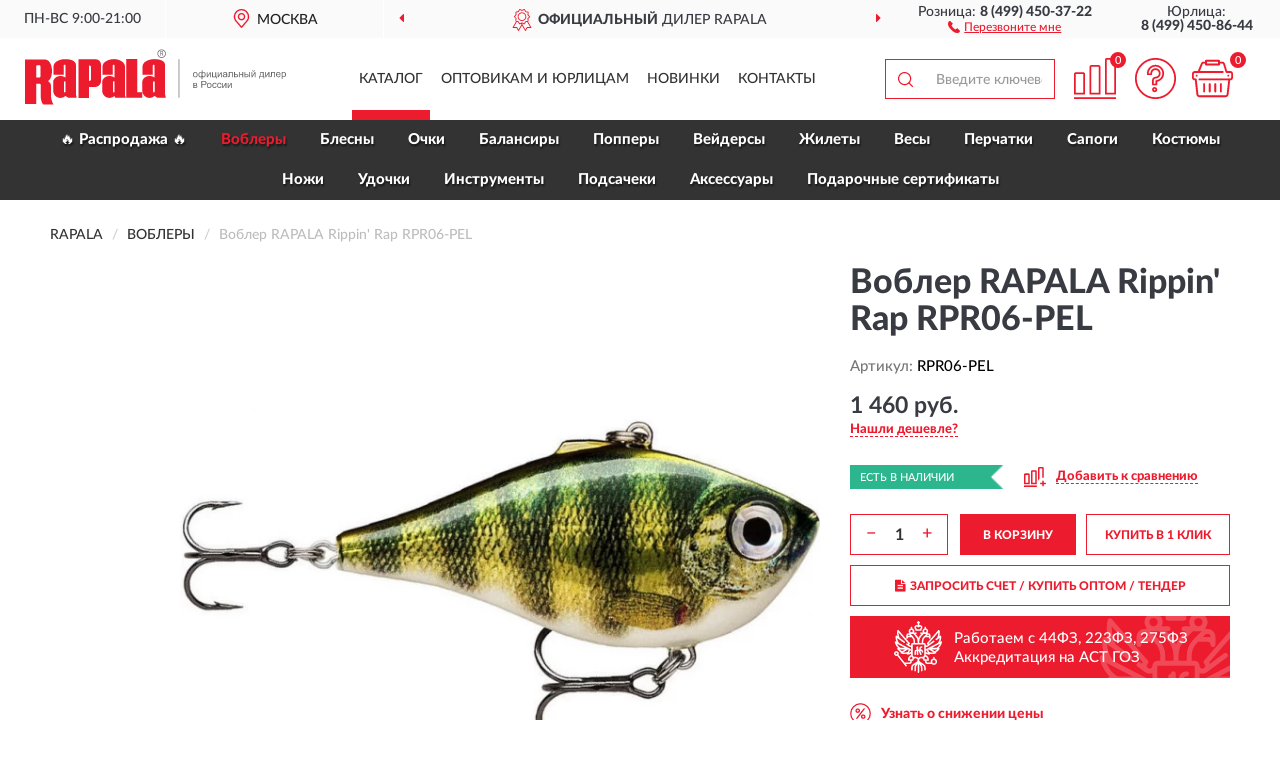

--- FILE ---
content_type: text/html; charset=utf-8
request_url: https://rapala-russia.ru/vobler-rapala-rippin-rap-rpr06-pel
body_size: 13876
content:
<!DOCTYPE html>
<html dir="ltr" lang="ru">
<head>
<meta charset="UTF-8" />
<meta name="viewport" content="width=device-width, initial-scale=1, shrink-to-fit=no" />
<base href="https://rapala-russia.ru/" />
<link rel="preload" href="catalog/view/fonts/Lato-Medium.woff2" as="font" type="font/woff2" crossorigin="anonymous" />
<link rel="preload" href="catalog/view/fonts/Lato-Heavy.woff2" as="font" type="font/woff2" crossorigin="anonymous" />
<link rel="preload" href="catalog/view/fonts/Lato-Bold.woff2" as="font" type="font/woff2" crossorigin="anonymous" />
<link rel="preload" href="catalog/view/fonts/font-awesome/fonts/fontawesome-webfont.woff2" as="font" type="font/woff2" crossorigin="anonymous" />
<link rel="preload" href="catalog/view/javascript/jquery/jquery.min.js" as="script" type="text/javascript" />
<link rel="preload" href="catalog/view/theme/coloring/assets/bootstrap/css/bootstrap.min.css" as="style" type="text/css" />
<link rel="preload" href="catalog/view/theme/coloring/stylesheet/style.css?ver=68" as="style" type="text/css" />
<title>RAPALA Rippin' Rap RPR06-PEL. Купить Воблер на Официальном Сайте RAPALA в России.</title>
<meta name="description" content="Воблер RAPALA Rippin' Rap RPR06-PEL - ✅ Купить сегодня ❤️ Оригинал c доставкой ✈️ по всей России и Гарантией | Есть 'В наличии' | Лучшая цена 2026 | Звони 8 (499) 450-37-22 | RAPALA Rippin' Rap RPR06-PEL: Характеристики, Фото, Отзывы" /><meta name="yandex-verification" content="177e95cc94262ce0" /><meta http-equiv="X-UA-Compatible" content="IE=edge">
<link rel="apple-touch-icon" sizes="76x76" href="favicon-76x76.png" />
<link rel="apple-touch-icon" sizes="192x192" href="favicon-192x192.png" />
<link rel="icon" type="image/png" sizes="192x192" href="favicon-192x192.png" />
<meta name="msapplication-config" content="browserconfig.xml" />
<meta name="theme-color" content="#FFFFFF" />
<link href="https://rapala-russia.ru/vobler-rapala-rippin-rap-rpr06-pel" rel="canonical" />
<script src="catalog/view/javascript/jquery/jquery.min.js"></script>
<link href="catalog/view/theme/coloring/assets/bootstrap/css/bootstrap.min.css" rel="stylesheet" type="text/css" />
<link href="catalog/view/theme/coloring/stylesheet/style.css?ver=68" rel="stylesheet" type="text/css" />
</head>
<body class="product-product product-2122">
<header class="nobg">
		<div class="top-menu-bgr-box msk">
		<div class="container">
			<div class="row">
				<div class="working_time col-xs-6 col-sm-3 col-md-3 col-lg-2 text-center">
					<div class="rezim">ПН-ВС 9:00-21:00</div>
				</div>
				<div class="current-city-holder col-xs-6 col-sm-3 col-md-3 col-lg-2 text-center">
					<button type="button" class="btn btn-link current-city"><i></i><span>Москва</span></button>
					<div class="check-city-block">
						<p class="title">Ваш город - <span>Москва</span></p>
						<div class="check-city-button-holder">
							<button class="btn yes-button">Да</button>
							<button class="btn no-button" data-toggle="modal" data-target="#userCity">Выбрать другой город</button>
						</div>
						<p class="check-city-notification">От выбраного города зависят сроки доставки</p>
					</div>	
				</div>
				<div class="top-advantage col-xs-12 text-center msk">
					<div class="advantage" id="advantage_carousel">
						<div class="advantage-block"><span><b>Официальный</b> дилер Rapala</span></div>
						<div class="advantage-block"><span><b>Доставим</b> по всей России</span></div>						<div class="advantage-block"><span><b>До 6 мес.</b> гарантия производителя</span></div>					</div>
				</div>
								<div class="header_address col-lg-3 text-center">
					<div class="address">м. Таганская, ул. Большие Каменщики,<br>д. 6, стр. 1<div class="findus"><a href="https://rapala-russia.ru/contacts"><i></i><span>Как нас найти</span></a></div></div>
				</div>
				<div class="header_phone fl_phone col-xs-6 col-sm-3 col-md-3 col-lg-2 text-center">
					<div class="tel">Розница: <b>8 (499) 450-37-22</b></div>
					<div class="call"><a role="button" class="callme"><i></i><span>Перезвоните мне</span></a></div>
				</div>
				<div class="header_phone ul_phone col-xs-6 col-sm-3 col-md-3 col-lg-2 text-center">
					<div class="tel">Юрлица: <b>8 (499) 450-86-44</b></div>
				</div>
							</div>
		</div>
	</div>
			<div class="header-bgr-box nobg">
		<div class="container">
									<div class="row">
				<div class="logo-block col-md-3 col-sm-12 col-xs-12">
					<div id="logo">
					  					  							<a href="https://rapala-russia.ru/"><img src="/image/catalog/logo.svg" width="261" height="56" title="Rapala-Russia.ru" alt="Rapala-Russia.ru" class="img-responsive" /></a>
											  					</div>
				</div>
				<div class="catalog-block col-md-5 col-xs-12 text-center">
					<div class="catalog-line text-center">
						<div class="catalog-item text-center">
							<a role="button" onclick="getcatalog();" class="catalog-url">Каталог</a>
						</div>
						<div class="catalog-item text-center">
							<a href="https://rapala-russia.ru/contacts-opt" class="opt-url">Оптовикам и юрлицам</a>						</div>
						<div class="catalog-item text-center">
													<a href="https://rapala-russia.ru/novinki" class="novinki-url">Новинки</a>												</div>
						<div class="catalog-item text-center">
							<a href="https://rapala-russia.ru/contacts" class="contacts-url">Контакты</a>						</div>
					</div>
				</div>
				<div class="cart-block col-md-2 col-sm-4 col-xs-5 text-center">
					<div class="row">
						<div class="cart-item compare-icon col-xs-4">
							<a rel="nofollow" href="https://rapala-russia.ru/compare-products/" class="mcompare"><span id="mcompare-total" class="compare-qty">0</span></a>
						</div>
						<div class="cart-item help-icon col-xs-4">
							<a role="button" class="mhelp dropdown-toggle" data-toggle="dropdown"><span style="font-size:0">Справка</span></a>
							<ul class="help-icon-menu dropdown-menu">
								<li><a href="https://rapala-russia.ru/dostavka"><i class="fa fa-circle"></i> Доставка</a></li>
								<li><a href="https://rapala-russia.ru/oplata"><i class="fa fa-circle"></i> Оплата</a></li>
								<li><a href="https://rapala-russia.ru/vozvrat"><i class="fa fa-circle"></i> Возврат</a></li>
							</ul>
						</div>
						<div class="cart-item cart-icon col-xs-4">
							<a rel="nofollow" href="/simplecheckout/" class="mcart"><span id="mcart-total" class="cart-qty">0</span></a>
						</div>
					</div>
				</div>
				<div class="search-block col-md-2 col-sm-8 col-xs-7"><div id="search" class="input-group">
	<span class="input-group-btn"><button type="button" class="btn" id="search-button"><span style="display:block;font-size:0">Поиск</span></button></span>
	<input type="text" name="search" value="" placeholder="Введите ключевое слово" class="form-control" />
</div></div>
			</div>
					</div>
	</div>
			<div class="menu-top-box">
		<div class="container">
			<div id="menu-list-top">
											<div class="menu-item">
					<a href="https://rapala-russia.ru/rasprodazha/">🔥 Распродажа 🔥</a>				</div>
								<div class="menu-item">
					<a href="https://rapala-russia.ru/voblery/" class="active">Воблеры</a>				</div>
								<div class="menu-item">
					<a href="https://rapala-russia.ru/blesna/">Блесны</a>				</div>
								<div class="menu-item">
					<a href="https://rapala-russia.ru/ochki/">Очки</a>				</div>
								<div class="menu-item">
					<a href="https://rapala-russia.ru/balansiry/">Балансиры</a>				</div>
								<div class="menu-item">
					<a href="https://rapala-russia.ru/poppery/">Попперы</a>				</div>
								<div class="menu-item">
					<a href="https://rapala-russia.ru/vejdersy/">Вейдерсы</a>				</div>
								<div class="menu-item">
					<a href="https://rapala-russia.ru/zhilety/">Жилеты</a>				</div>
								<div class="menu-item">
					<a href="https://rapala-russia.ru/vesy/">Весы</a>				</div>
								<div class="menu-item">
					<a href="https://rapala-russia.ru/perchatki/">Перчатки</a>				</div>
								<div class="menu-item">
					<a href="https://rapala-russia.ru/sapogi/">Сапоги</a>				</div>
								<div class="menu-item">
					<a href="https://rapala-russia.ru/kostjumy/">Костюмы </a>				</div>
								<div class="menu-item">
					<a href="https://rapala-russia.ru/nozhi/">Ножи</a>				</div>
								<div class="menu-item">
					<a href="https://rapala-russia.ru/udochki/">Удочки</a>				</div>
								<div class="menu-item">
					<a href="https://rapala-russia.ru/instrumenty/">Инструменты</a>				</div>
								<div class="menu-item">
					<a href="https://rapala-russia.ru/podsacheki/">Подсачеки</a>				</div>
								<div class="menu-item">
					<a href="https://rapala-russia.ru/aksessuary/">Аксессуары</a>				</div>
								<div class="menu-item">
					<a href="https://rapala-russia.ru/podarochnye-sertifikaty/">Подарочные сертификаты</a>				</div>
										</div>
					</div>
    </div>
	</header>
<div class="hidden" id="mapdata" data-lat="55.76" data-lon="37.64"></div>
<div class="hidden" id="mapcity" data-text="Москва" data-kladr="7700000000000" data-zip="115172" data-fias="0c5b2444-70a0-4932-980c-b4dc0d3f02b5"></div>
<div class="hidden" id="userip" data-text="18.191.107.181" data-recook="0"></div>
<div class="content-top-box"></div>
<div class="container product-page">
  <div class="row">
	<div class="breadcrumb-line col-sm-12">
		<ul class="breadcrumb" itemscope="" itemtype="http://schema.org/BreadcrumbList">
											<li itemscope="" itemprop="itemListElement" itemtype="http://schema.org/ListItem"><a itemprop="item" href="https://rapala-russia.ru/"><span itemprop="name">RAPALA</span></a><meta itemprop="position" content="1" /></li>
														<li itemscope="" itemprop="itemListElement" itemtype="http://schema.org/ListItem"><a itemprop="item" href="https://rapala-russia.ru/voblery/"><span itemprop="name">Воблеры</span></a><meta itemprop="position" content="2" /></li>
														<li itemscope="" itemprop="itemListElement" itemtype="http://schema.org/ListItem" class="active"><span itemprop="name">Воблер RAPALA Rippin' Rap RPR06-PEL</span><link itemprop="item" href="https://rapala-russia.ru/vobler-rapala-rippin-rap-rpr06-pel" /><meta itemprop="position" content="3" /></li>
							</ul>
	</div>
	                <div id="content" class="product-content col-sm-12">
		<div class="row" itemscope itemtype="http://schema.org/Product">
			<div id="product-top" class="col-sm-12">
				<div class="row">
					<div class="top-block col-lg-8 col-md-7 col-sm-6">
						<div class="row">
							<div class="img-block col-sm-12">
																<div class="thumbnails" id="product-mimages">
																													<div class="main-image col-lg-10 col-xs-12" title="Воблер RAPALA Rippin' Rap RPR06-PEL">
											<div class="main-image-block center-block">
												<img id="zoom" src="https://rapala-russia.ru/image/cache/catalog/Produkts/vobler-rapala-rippin-rap-rpr06-pel-680x680.webp" width="680" height="680" itemprop="image" data-large="https://rapala-russia.ru/image/cache/catalog/Produkts/vobler-rapala-rippin-rap-rpr06-pel-1500x1500.webp" title="Воблер RAPALA Rippin' Rap RPR06-PEL" alt="Воблер RAPALA Rippin' Rap RPR06-PEL" class="zoombig img-responsive center-block" />
																							</div>
										</div>
																																					</div>
																							</div>
																				</div>
					</div>
					<div class="dsc-block col-lg-4 col-md-5 col-sm-6">
						<div class="row">
							<div class="col-sm-12">
																<h1 itemprop="name">Воблер RAPALA Rippin' Rap RPR06-PEL</h1>
																<div class="skurev-info">
																		<div class="sku-info">Артикул: <span itemprop="sku">RPR06-PEL</span></div>
								</div>
								<meta itemprop="mpn" content="RPR06-PEL">
																<div class="price-info">
																		<div class="price" itemprop="offers" itemscope itemtype="http://schema.org/Offer">
																				<div>1 460 руб.</div>
										<input type="hidden" name="product_price" value="1 460 руб." />
																				<meta itemprop="price" content="1460">
																														<meta itemprop="priceCurrency" content="RUB">
										<meta itemprop="priceValidUntil" content="2026-01-28">
										<link itemprop="url" href="https://rapala-russia.ru/vobler-rapala-rippin-rap-rpr06-pel" />
										<meta itemprop="seller" content="Rapala-Russia.ru">
										<meta itemprop="itemCondition" content="http://schema.org/NewCondition">
										<meta itemprop="availability" content="http://schema.org/InStock">
																			</div>
																											<div class="lowprice-info">
										<a role="button" id="button-lowprice" class="plowprice"><span>Нашли дешевле?</span></a>
									</div>
																	</div>
								<div class="stock-info">
																																				<div class="stock-status stock-alert-success">Есть в наличии</div>
									<div class="compare-info">
																			<a role="button" onclick="addcompare('2122');" class="pcompare"><i></i><span>Добавить к сравнению</span></a>
																		</div>
								</div>
																<div id="prodcart" class="addcart">
																											<div class="line-onequantity has-schet">
										<div class="oqty-block">
											<div class="group-quantity">
												<span class="quantity-block">
													<button type="button" id="pminus" class="btn btn-minus">−</button>
													<input type="text" name="quantity" value="1" size="2" id="input_quantity" title="Количество" />
													<button type="button" id="pplus" class="btn btn-plus">+</button>
												</span>
											</div>
											<input type="hidden" name="product_id" value="2122" />
										</div>
										<div class="bcart-block">
											<button type="button" id="button-cart" class="btn btn-block btn-primary">В КОРЗИНУ</button>
										</div>
										<div class="onecart-block">
											<button type="button" id="button-oneclick" class="btn btn-block btn-default">КУПИТЬ В 1 КЛИК</button>
										</div>
									</div>
																											<div class="line-schet">
										<div class="schet-block">
											<button type="button" id="button-schet" class="btn btn-block btn-default"><i class="fa fa-file-text" aria-hidden="true" style="margin-right: 5px;"></i>ЗАПРОСИТЬ СЧЕТ / КУПИТЬ ОПТОМ<span class="schet-xs"> / ТЕНДЕР</span></button>
										</div>
									</div>
																		<div class="line-fzwork">
										<div class="fzwork-block">
											<div class="fzwork-icon"></div><div class="fzwork-text"><div>Работаем с 44ФЗ, 223ФЗ, 275ФЗ</div><div>Аккредитация на АСТ ГОЗ</div></div>
										</div>
									</div>
																																													<div class="line-pdownloads">
																				<div class="downprice"><a role="button" id="button-downprice"><i></i><span>Узнать о снижении цены</span></a></div>
																			</div>
																	</div>
																<div id="cveta">
									<div class="header">В других цветах и комплектациях:</div>
									<div class="row">
										<div class="cveta-items col-xs-12">
																						<div class="product-item">
												<div class="image">
													<a href="https://rapala-russia.ru/vobler-rapala-rippin-rap-rpr06-ch" title="Воблер RAPALA Rippin Rap RPR06-CH"><img width="96" height="96" src="https://rapala-russia.ru/image/cache/catalog/Produkts/vobler-rapala-rippin-rap-rpr06-ch-96x96.webp" loading="lazy" alt="Воблер RAPALA Rippin Rap RPR06-CH" title="Воблер RAPALA Rippin Rap RPR06-CH" class="img-responsive" /></a>
												</div>
											</div>
																						<div class="product-item">
												<div class="image">
													<a href="https://rapala-russia.ru/vobler-rapala-rippin-rap-rpr06-chb" title="Воблер RAPALA Rippin Rap RPR06-CHB"><img width="96" height="96" src="https://rapala-russia.ru/image/cache/catalog/Produkts/vobler-rapala-rippin-rap-rpr06-chb-96x96.webp" loading="lazy" alt="Воблер RAPALA Rippin Rap RPR06-CHB" title="Воблер RAPALA Rippin Rap RPR06-CHB" class="img-responsive" /></a>
												</div>
											</div>
																						<div class="product-item">
												<div class="image">
													<a href="https://rapala-russia.ru/vobler-rapala-rippin-rap-rpr06-ft" title="Воблер RAPALA Rippin Rap RPR06-FT"><img width="96" height="96" src="https://rapala-russia.ru/image/cache/catalog/Produkts/vobler-rapala-rippin-rap-rpr06-ft-96x96.webp" loading="lazy" alt="Воблер RAPALA Rippin Rap RPR06-FT" title="Воблер RAPALA Rippin Rap RPR06-FT" class="img-responsive" /></a>
												</div>
											</div>
																						<div class="product-item">
												<div class="image">
													<a href="https://rapala-russia.ru/vobler-rapala-rippin-rap-rpr06-frb" title="Воблер RAPALA Rippin' Rap RPR06-FRB"><img width="96" height="96" src="https://rapala-russia.ru/image/cache/catalog/Produkts2/vobler-rapala-rippin-rap-rpr06-frb-96x96.webp" loading="lazy" alt="Воблер RAPALA Rippin' Rap RPR06-FRB" title="Воблер RAPALA Rippin' Rap RPR06-FRB" class="img-responsive" /></a>
												</div>
											</div>
																						<div class="product-item">
												<div class="image">
													<a href="https://rapala-russia.ru/vobler-rapala-rippin-rap-rpr06-hlw" title="Воблер RAPALA Rippin' Rap RPR06-HLW"><img width="96" height="96" src="https://rapala-russia.ru/image/cache/catalog/Produkts2/vobler-rapala-rippin-rap-rpr06-hlw-96x96.webp" loading="lazy" alt="Воблер RAPALA Rippin' Rap RPR06-HLW" title="Воблер RAPALA Rippin' Rap RPR06-HLW" class="img-responsive" /></a>
												</div>
											</div>
																					</div>
									</div>
									<div class="cveta-btn" style="display:none;"><a class="btn btn-link" role="button"><span>Показать все</span> <i class="fa fa-angle-down" aria-hidden="true"></i></a></div>
								</div>
															</div>
						</div>
						<div class="row">
							<div class="col-sm-12">
								<div class="navi-block">
																																													<div class="navi-item navi-half navih"><a role="button" id="navih">Характеристики</a></div>
									<div class="navi-item navi-half navid"><a role="button" id="navid">Описание</a></div>
									<div class="navi-item navi-half navic hidden"><a role="button" class="disabled">Комплектация</a></div>
									<div class="navi-item navi-half naviv hidden"><a role="button" class="disabled">Видео <i class="fa fa-play-circle" aria-hidden="true"></i></a></div>
								</div>
							</div>
						</div>
						<div class="row">
							<div class="col-sm-12" id="product">
								<div class="panel panel-default panel-dost">
									<div class="panel-body dost">
										<div class="dostavka">
											<div class="delivery-title">
												<span>Доставка в</span><span><a role="button" class="btn btn-link current-city-delivery">Москва</a></span>
											</div>
																						<div class="delivery-methods">
																									<div class="delivery-method delivery-pickup">
														<div class="method-data"><span class="method-title">Самовывоз из магазина</span><span class="method-cost">0 руб.</span></div><div class="method-dop small"><font color="#ed1b2e">по предварительному заказу</font><br>(г. Москва, м. Таганская, <br>ул. Большие Каменщики, д. 6, стр. 1)</div>													</div>
																									<div class="delivery-method delivery-citylink">
														<div class="method-data"><span class="method-title">Курьером <span class="small">(1-2 рабочих дня)</span></span><span class="method-cost">0 руб.</span></div>													</div>
																									<div class="delivery-method delivery-pickups">
														<div class="method-data"><span class="method-title">Самовывоз из ПВЗ <span class="small">(1-2 рабочих дня)</span></span><span class="method-cost">0 руб.</span></div>													</div>
																							</div>
																						<div class="dostavka-mapblock">
												<div id="dostavka_map" class="nomap"></div>
												<div class="dostavka-mapbtn"><a class="btn btn-info" role="button">Показать карту</a></div>
											</div>
										</div>
									</div>
								</div>
							</div>
						</div>
					</div>
				</div>
			</div>
						<div id="product-bottom" class="col-sm-12">
								<div class="row">
																																			<div class="specification-block col-lg-4 col-md-5 col-sm-6 col-xs-12">
						<div class="item-specification">
							<h2>ХАРАКТЕРИСТИКИ</h2>
							<div class="haracter">
								<div class="attr-name">Цена</div>
								<div class="attr-text"> - 1 460 руб.</div>
							</div>
														  																<div class="haracter" itemprop="additionalProperty" itemtype="https://schema.org/PropertyValue" itemscope>
									<div class="attr-name" itemprop="name">Вес (гр)</div>
									<div class="attr-text"> - <span itemprop="value">14</span></div>
								</div>
															  																<div class="haracter" itemprop="additionalProperty" itemtype="https://schema.org/PropertyValue" itemscope>
									<div class="attr-name" itemprop="name">Длина (см)</div>
									<div class="attr-text"> - <span itemprop="value">6</span></div>
								</div>
															  																<div class="haracter">
									<div class="attr-name">Тип плавучести</div>
									<div class="attr-text"> - Тонущий</div>
								</div>
															  																<div class="haracter" itemprop="additionalProperty" itemtype="https://schema.org/PropertyValue" itemscope>
									<div class="attr-name" itemprop="name">Заглубление воблера</div>
									<div class="attr-text"> - <span itemprop="value">0</span></div>
								</div>
															  																						<div class="haracter">
									<div class="attr-name">Модель</div>
									<div class="attr-text"> - <span><a href="https://rapala-russia.ru/voblery/rippin-rap/">Rippin Rap</a></span></div>
								</div>
													</div>
					</div>
																				<div class="description-block col-lg-8 col-md-7 col-sm-6 col-xs-12">
						<div class="item-description">
							<h2>ОПИСАНИЕ</h2>
							<div itemprop="description"><p>классический Раттлин. Яркая расцветка, 3D глаза и текстурное реалистичное тело воблера вызывает повышенный интерес у обитателей водной стихии. Громкий звук шумовой камеры и «вибрирующая походка», провоцирует на атаку даже самого ленивого хищника.</p><p>Приманка создана для дальних забросов. Великолепно работает на различных глубинах. Острейшие и надежные крючки VMC Black Nickel уж точно не оставят вас без трофея!</p></div>
						</div>
					</div>
										<div itemprop="brand" itemtype="https://schema.org/Brand" itemscope><meta itemprop="name" content="RAPALA"></div>
					<meta itemprop="category" content="Воблеры">				</div>
												<div class="row"><div class="content-bottom col-sm-12"><div class="box-product box-alsobuy">
	<div class="box-heading">С этим товаром покупают</div>
	<div id="alsobuy" class="box-body">
			<div class="product-layout product-grid">
			<div class="product-thumb thumbnail" itemprop="item" itemtype="http://schema.org/Product" itemscope>
				<div class="image">
					<a href="https://rapala-russia.ru/vobler-rapala-rippin-rap-rpr06-ch" title="Воблер RAPALA Rippin Rap RPR06-CH">
						<img src="https://rapala-russia.ru/image/cache/placeholder-345x345.webp" width="345" height="345" data-src="https://rapala-russia.ru/image/cache/catalog/Produkts/vobler-rapala-rippin-rap-rpr06-ch-345x345.webp" alt="Воблер RAPALA Rippin Rap RPR06-CH" title="Воблер RAPALA Rippin Rap RPR06-CH" class="lazyOwl img-responsive" />
					</a>
														</div>
				<div class="caption">
					<div class="h4"><a href="https://rapala-russia.ru/vobler-rapala-rippin-rap-rpr06-ch"><span itemprop="name">Воблер RAPALA Rippin Rap RPR06-CH</span></a></div>
					<link itemprop="url" href="https://rapala-russia.ru/vobler-rapala-rippin-rap-rpr06-ch" />
					<meta itemprop="image" content="https://rapala-russia.ru/image/cache/catalog/Produkts/vobler-rapala-rippin-rap-rpr06-ch-345x345.webp">
					<meta itemprop="sku" content="RPR06-CH">
					<meta itemprop="mpn" content="RPR06-CH">
					<meta itemprop="description" content="Воблер RAPALA Rippin Rap RPR06-CH Черные, Rippin Rap, Шумовые, Раттлины (Rattlin), На щуку, Пластиковые, Среднего заглубления, С подвесным крючком, С тройным крючком, Тонущие, 10-30 г, 3-7 см">
					<div class="pricerate">
						<div class="priceline">
													<span class="price" itemprop="offers" itemtype="http://schema.org/Offer" itemscope>
															<span class="price-new">1 460 руб.</span>
								<meta itemprop="price" content="1460">
															<meta itemprop="priceCurrency" content="RUB">
								<meta itemprop="priceValidUntil" content="2026-01-28">
								<link itemprop="url" href="https://rapala-russia.ru/vobler-rapala-rippin-rap-rpr06-ch" />
								<meta itemprop="itemCondition" content="http://schema.org/NewCondition">
								<meta itemprop="availability" content="http://schema.org/InStock">
															</span>
																			<span class="rating"></span>
												</div>
						<div class="catsize">
												</div>
												<div class="catattr">
																						<div class="catattr-line"><span class="catattr-name">Вес (гр):</span><span class="catattr-text">14</span></div>
															<div class="catattr-line"><span class="catattr-name">Длина (см):</span><span class="catattr-text">6</span></div>
															<div class="catattr-line"><span class="catattr-name">Заглубление воблера:</span><span class="catattr-text">от 1 до 2 м</span></div>
																					</div>
												<div class="buttonline">
													<a href="https://rapala-russia.ru/vobler-rapala-rippin-rap-rpr06-ch" class="btn btn-primary btn-sm btn-addtocart">КУПИТЬ</a>
							<a id="compare_398" role="button" onclick="compare.add('398');" title="Сравнить" class="btn btn-primary btn-sm btn-compare">&nbsp;</a>
												</div>
					</div>
				</div>
						</div>
		</div>
			<div class="product-layout product-grid">
			<div class="product-thumb thumbnail" itemprop="item" itemtype="http://schema.org/Product" itemscope>
				<div class="image">
					<a href="https://rapala-russia.ru/vobler-rapala-rattlin-rnr07-s" title="Воблер RAPALA Rattlin RNR07-S">
						<img src="https://rapala-russia.ru/image/cache/placeholder-345x345.webp" width="345" height="345" data-src="https://rapala-russia.ru/image/cache/catalog/Produkts/vobler-rapala-rattlin-rnr07-s-345x345.webp" alt="Воблер RAPALA Rattlin RNR07-S" title="Воблер RAPALA Rattlin RNR07-S" class="lazyOwl img-responsive" />
					</a>
														</div>
				<div class="caption">
					<div class="h4"><a href="https://rapala-russia.ru/vobler-rapala-rattlin-rnr07-s"><span itemprop="name">Воблер RAPALA Rattlin RNR07-S</span></a></div>
					<link itemprop="url" href="https://rapala-russia.ru/vobler-rapala-rattlin-rnr07-s" />
					<meta itemprop="image" content="https://rapala-russia.ru/image/cache/catalog/Produkts/vobler-rapala-rattlin-rnr07-s-345x345.webp">
					<meta itemprop="sku" content="RNR07-S">
					<meta itemprop="mpn" content="RNR07-S">
					<meta itemprop="description" content="Воблер RAPALA Rattlin RNR07-S С принтом &quot;Чешуя&quot;, Rattlin, Шумовые, Раттлины (Rattlin), На щуку, Пластиковые, Среднего заглубления, С подвесным крючком, С тройным крючком, Тонущие, 10-30 г, 7-12 см">
					<div class="pricerate">
						<div class="priceline">
													<span class="price" itemprop="offers" itemtype="http://schema.org/Offer" itemscope>
															<span class="price-new">1 350 руб.</span>
								<meta itemprop="price" content="1350">
															<meta itemprop="priceCurrency" content="RUB">
								<meta itemprop="priceValidUntil" content="2026-01-28">
								<link itemprop="url" href="https://rapala-russia.ru/vobler-rapala-rattlin-rnr07-s" />
								<meta itemprop="itemCondition" content="http://schema.org/NewCondition">
								<meta itemprop="availability" content="http://schema.org/InStock">
															</span>
																			<span class="rating"></span>
												</div>
						<div class="catsize">
												</div>
												<div class="catattr">
																						<div class="catattr-line"><span class="catattr-name">Вес (гр):</span><span class="catattr-text">16</span></div>
															<div class="catattr-line"><span class="catattr-name">Длина (см):</span><span class="catattr-text">7</span></div>
															<div class="catattr-line"><span class="catattr-name">Заглубление воблера:</span><span class="catattr-text">0</span></div>
																					</div>
												<div class="buttonline">
													<a href="https://rapala-russia.ru/vobler-rapala-rattlin-rnr07-s" class="btn btn-primary btn-sm btn-addtocart">КУПИТЬ</a>
							<a id="compare_385" role="button" onclick="compare.add('385');" title="Сравнить" class="btn btn-primary btn-sm btn-compare">&nbsp;</a>
												</div>
					</div>
				</div>
						</div>
		</div>
			<div class="product-layout product-grid">
			<div class="product-thumb thumbnail" itemprop="item" itemtype="http://schema.org/Product" itemscope>
				<div class="image">
					<a href="https://rapala-russia.ru/vobler-rapala-rap-v-blade-rvb06-rdf" title="Воблер RAPALA Rap-V Blade RVB06-RDF">
						<img src="https://rapala-russia.ru/image/cache/placeholder-345x345.webp" width="345" height="345" data-src="https://rapala-russia.ru/image/cache/catalog/Produkts/vobler-rapala-rap-v-blade-rvb06-rdf-345x345.webp" alt="Воблер RAPALA Rap-V Blade RVB06-RDF" title="Воблер RAPALA Rap-V Blade RVB06-RDF" class="lazyOwl img-responsive" />
					</a>
														</div>
				<div class="caption">
					<div class="h4"><a href="https://rapala-russia.ru/vobler-rapala-rap-v-blade-rvb06-rdf"><span itemprop="name">Воблер RAPALA Rap-V Blade RVB06-RDF</span></a></div>
					<link itemprop="url" href="https://rapala-russia.ru/vobler-rapala-rap-v-blade-rvb06-rdf" />
					<meta itemprop="image" content="https://rapala-russia.ru/image/cache/catalog/Produkts/vobler-rapala-rap-v-blade-rvb06-rdf-345x345.webp">
					<meta itemprop="sku" content="RVB06-RDF">
					<meta itemprop="mpn" content="RVB06-RDF">
					<meta itemprop="description" content="Воблер RAPALA Rap-V Blade RVB06-RDF Черные, 3-7 см, С подвесным крючком, Тонущие, 10-30 г, На щуку, С тройным крючком, Стальные, Rap-V Blade, Minnow (минноу), Глубоководные">
					<div class="pricerate">
						<div class="priceline">
													<span class="price" itemprop="offers" itemtype="http://schema.org/Offer" itemscope>
															<span class="price-new">1 120 руб.</span>
								<meta itemprop="price" content="1120">
															<meta itemprop="priceCurrency" content="RUB">
								<meta itemprop="priceValidUntil" content="2026-01-28">
								<link itemprop="url" href="https://rapala-russia.ru/vobler-rapala-rap-v-blade-rvb06-rdf" />
								<meta itemprop="itemCondition" content="http://schema.org/NewCondition">
								<meta itemprop="availability" content="http://schema.org/InStock">
															</span>
																			<span class="rating"></span>
												</div>
						<div class="catsize">
												</div>
												<div class="catattr">
																						<div class="catattr-line"><span class="catattr-name">Вес (гр):</span><span class="catattr-text">14</span></div>
															<div class="catattr-line"><span class="catattr-name">Длина (см):</span><span class="catattr-text">6</span></div>
															<div class="catattr-line"><span class="catattr-name">Заглубление воблера:</span><span class="catattr-text">от 1 до 2 м</span></div>
																					</div>
												<div class="buttonline">
													<a href="https://rapala-russia.ru/vobler-rapala-rap-v-blade-rvb06-rdf" class="btn btn-primary btn-sm btn-addtocart">КУПИТЬ</a>
							<a id="compare_2643" role="button" onclick="compare.add('2643');" title="Сравнить" class="btn btn-primary btn-sm btn-compare">&nbsp;</a>
												</div>
					</div>
				</div>
						</div>
		</div>
			<div class="product-layout product-grid">
			<div class="product-thumb thumbnail" itemprop="item" itemtype="http://schema.org/Product" itemscope>
				<div class="image">
					<a href="https://rapala-russia.ru/vobler-rapala-rap-v-blade-rvb06-gcht" title="Воблер RAPALA Rap-V Blade RVB06-GCHT">
						<img src="https://rapala-russia.ru/image/cache/placeholder-345x345.webp" width="345" height="345" data-src="https://rapala-russia.ru/image/cache/catalog/Produkts/vobler-rapala-rap-v-blade-rvb06-gcht-345x345.webp" alt="Воблер RAPALA Rap-V Blade RVB06-GCHT" title="Воблер RAPALA Rap-V Blade RVB06-GCHT" class="lazyOwl img-responsive" />
					</a>
														</div>
				<div class="caption">
					<div class="h4"><a href="https://rapala-russia.ru/vobler-rapala-rap-v-blade-rvb06-gcht"><span itemprop="name">Воблер RAPALA Rap-V Blade RVB06-GCHT</span></a></div>
					<link itemprop="url" href="https://rapala-russia.ru/vobler-rapala-rap-v-blade-rvb06-gcht" />
					<meta itemprop="image" content="https://rapala-russia.ru/image/cache/catalog/Produkts/vobler-rapala-rap-v-blade-rvb06-gcht-345x345.webp">
					<meta itemprop="sku" content="RVB06-GCHT">
					<meta itemprop="mpn" content="RVB06-GCHT">
					<meta itemprop="description" content="Воблер RAPALA Rap-V Blade RVB06-GCHT Серебристые, Глубоководные, Тонущие, Универсальные, Rap-V Blade, Пластиковые, С подвесным крючком, 3-6 см, С двойным крючком, Minnow (минноу), 10-15 г">
					<div class="pricerate">
						<div class="priceline">
													<span class="price" itemprop="offers" itemtype="http://schema.org/Offer" itemscope>
															<span class="price-new">1 120 руб.</span>
								<meta itemprop="price" content="1120">
															<meta itemprop="priceCurrency" content="RUB">
								<meta itemprop="priceValidUntil" content="2026-01-28">
								<link itemprop="url" href="https://rapala-russia.ru/vobler-rapala-rap-v-blade-rvb06-gcht" />
								<meta itemprop="itemCondition" content="http://schema.org/NewCondition">
								<meta itemprop="availability" content="http://schema.org/InStock">
															</span>
																			<span class="rating"></span>
												</div>
						<div class="catsize">
												</div>
												<div class="catattr">
																						<div class="catattr-line"><span class="catattr-name">Вес (гр):</span><span class="catattr-text">14</span></div>
															<div class="catattr-line"><span class="catattr-name">Заглубление воблера:</span><span class="catattr-text">от 1 до 2 м</span></div>
															<div class="catattr-line"><span class="catattr-name">Длина (см):</span><span class="catattr-text">6</span></div>
																					</div>
												<div class="buttonline">
													<a href="https://rapala-russia.ru/vobler-rapala-rap-v-blade-rvb06-gcht" class="btn btn-primary btn-sm btn-addtocart">КУПИТЬ</a>
							<a id="compare_2391" role="button" onclick="compare.add('2391');" title="Сравнить" class="btn btn-primary btn-sm btn-compare">&nbsp;</a>
												</div>
					</div>
				</div>
						</div>
		</div>
			<div class="product-layout product-grid">
			<div class="product-thumb thumbnail" itemprop="item" itemtype="http://schema.org/Product" itemscope>
				<div class="image">
					<a href="https://rapala-russia.ru/vobler-rapala-rap-v-blade-rvb06-ft" title="Воблер RAPALA Rap-V Blade RVB06-FT">
						<img src="https://rapala-russia.ru/image/cache/placeholder-345x345.webp" width="345" height="345" data-src="https://rapala-russia.ru/image/cache/catalog/Produkts/vobler-rapala-rap-v-blade-rvb06-ft-345x345.webp" alt="Воблер RAPALA Rap-V Blade RVB06-FT" title="Воблер RAPALA Rap-V Blade RVB06-FT" class="lazyOwl img-responsive" />
					</a>
														</div>
				<div class="caption">
					<div class="h4"><a href="https://rapala-russia.ru/vobler-rapala-rap-v-blade-rvb06-ft"><span itemprop="name">Воблер RAPALA Rap-V Blade RVB06-FT</span></a></div>
					<link itemprop="url" href="https://rapala-russia.ru/vobler-rapala-rap-v-blade-rvb06-ft" />
					<meta itemprop="image" content="https://rapala-russia.ru/image/cache/catalog/Produkts/vobler-rapala-rap-v-blade-rvb06-ft-345x345.webp">
					<meta itemprop="sku" content="RVB06-FT">
					<meta itemprop="mpn" content="RVB06-FT">
					<meta itemprop="description" content="Воблер RAPALA Rap-V Blade RVB06-FT Стальные, 10-30 г, На щуку, Rap-V Blade, Черные, Тонущие, С тройным крючком, С подвесным крючком, 3-7 см, Minnow (минноу), Глубоководные">
					<div class="pricerate">
						<div class="priceline">
													<span class="price" itemprop="offers" itemtype="http://schema.org/Offer" itemscope>
															<span class="price-new">1 120 руб.</span>
								<meta itemprop="price" content="1120">
															<meta itemprop="priceCurrency" content="RUB">
								<meta itemprop="priceValidUntil" content="2026-01-28">
								<link itemprop="url" href="https://rapala-russia.ru/vobler-rapala-rap-v-blade-rvb06-ft" />
								<meta itemprop="itemCondition" content="http://schema.org/NewCondition">
								<meta itemprop="availability" content="http://schema.org/InStock">
															</span>
																			<span class="rating"></span>
												</div>
						<div class="catsize">
												</div>
												<div class="catattr">
																						<div class="catattr-line"><span class="catattr-name">Вес (гр):</span><span class="catattr-text">14</span></div>
															<div class="catattr-line"><span class="catattr-name">Длина (см):</span><span class="catattr-text">6</span></div>
															<div class="catattr-line"><span class="catattr-name">Заглубление воблера:</span><span class="catattr-text">от 1 до 2 м</span></div>
																					</div>
												<div class="buttonline">
													<a href="https://rapala-russia.ru/vobler-rapala-rap-v-blade-rvb06-ft" class="btn btn-primary btn-sm btn-addtocart">КУПИТЬ</a>
							<a id="compare_2641" role="button" onclick="compare.add('2641');" title="Сравнить" class="btn btn-primary btn-sm btn-compare">&nbsp;</a>
												</div>
					</div>
				</div>
						</div>
		</div>
			<div class="product-layout product-grid">
			<div class="product-thumb thumbnail" itemprop="item" itemtype="http://schema.org/Product" itemscope>
				<div class="image">
					<a href="https://rapala-russia.ru/vobler-rapala-rap-v-blade-rvb06-crt" title="Воблер RAPALA Rap-V Blade RVB06-CRT">
						<img src="https://rapala-russia.ru/image/cache/placeholder-345x345.webp" width="345" height="345" data-src="https://rapala-russia.ru/image/cache/catalog/Produkts/vobler-rapala-rap-v-blade-rvb06-crt-345x345.webp" alt="Воблер RAPALA Rap-V Blade RVB06-CRT" title="Воблер RAPALA Rap-V Blade RVB06-CRT" class="lazyOwl img-responsive" />
					</a>
														</div>
				<div class="caption">
					<div class="h4"><a href="https://rapala-russia.ru/vobler-rapala-rap-v-blade-rvb06-crt"><span itemprop="name">Воблер RAPALA Rap-V Blade RVB06-CRT</span></a></div>
					<link itemprop="url" href="https://rapala-russia.ru/vobler-rapala-rap-v-blade-rvb06-crt" />
					<meta itemprop="image" content="https://rapala-russia.ru/image/cache/catalog/Produkts/vobler-rapala-rap-v-blade-rvb06-crt-345x345.webp">
					<meta itemprop="sku" content="RVB06-CRT">
					<meta itemprop="mpn" content="RVB06-CRT">
					<meta itemprop="description" content="Воблер RAPALA Rap-V Blade RVB06-CRT Черные, 3-7 см, С подвесным крючком, Стальные, Rap-V Blade, 10-30 г, Тонущие, С тройным крючком, На щуку, Глубоководные, Minnow (минноу)">
					<div class="pricerate">
						<div class="priceline">
													<span class="price" itemprop="offers" itemtype="http://schema.org/Offer" itemscope>
															<span class="price-new">1 120 руб.</span>
								<meta itemprop="price" content="1120">
															<meta itemprop="priceCurrency" content="RUB">
								<meta itemprop="priceValidUntil" content="2026-01-28">
								<link itemprop="url" href="https://rapala-russia.ru/vobler-rapala-rap-v-blade-rvb06-crt" />
								<meta itemprop="itemCondition" content="http://schema.org/NewCondition">
								<meta itemprop="availability" content="http://schema.org/InStock">
															</span>
																			<span class="rating"></span>
												</div>
						<div class="catsize">
												</div>
												<div class="catattr">
																						<div class="catattr-line"><span class="catattr-name">Вес (гр):</span><span class="catattr-text">14</span></div>
															<div class="catattr-line"><span class="catattr-name">Длина (см):</span><span class="catattr-text">6</span></div>
															<div class="catattr-line"><span class="catattr-name">Заглубление воблера:</span><span class="catattr-text">от 1 до 2 м</span></div>
																					</div>
												<div class="buttonline">
													<a href="https://rapala-russia.ru/vobler-rapala-rap-v-blade-rvb06-crt" class="btn btn-primary btn-sm btn-addtocart">КУПИТЬ</a>
							<a id="compare_2640" role="button" onclick="compare.add('2640');" title="Сравнить" class="btn btn-primary btn-sm btn-compare">&nbsp;</a>
												</div>
					</div>
				</div>
						</div>
		</div>
		</div>
<script>
var alsbycarl = false;

function alsobuysethat() {
setTimeout(function() {
var zhcat = 0;var zehat = 0;var hcat = 0;var ehat = 0;
var rzelems = $('#alsobuy .product-grid .caption .catsize');
if (rzelems.length) {
$(rzelems).each(function(index, element) {zehat = $(element).innerHeight();if (zehat > zhcat) {zhcat = zehat;}});
$(rzelems).css('height', zhcat + 'px');}
var arelems = $('#alsobuy .product-grid .caption .catattr');
if (arelems.length) {
$(arelems).each(function(index, element) {ehat = 0;$(element).children().each(function() {ehat += $(this).innerHeight();});if (ehat > hcat) {hcat = ehat;}});
$(arelems).css('height', hcat + 'px');}
}, 400);sethbbox();}

function oncarlbuy() {
if (!alsbycarl) {
if (($(document).scrollTop() + $(window).height()) > $('#alsobuy').offset().top) {
alsbycarl = $('#alsobuy');alsbycarl.owlCarousel({responsiveBaseWidth: '#alsobuy', itemsCustom: [[0, 1], [448, 2], [721, 3], [1280, 3]], theme: 'product-carousel', lazyLoad: true, navigation: true, slideSpeed: 400, paginationSpeed: 300, 
autoPlay: false, stopOnHover: true, touchDrag: true, mouseDrag: true, navigationText: ['<i class="fa fa-angle-left fa-2x" aria-hidden="true"></i>', '<i class="fa fa-angle-right fa-2x" aria-hidden="true"></i>'], pagination: false});
alsobuysethat();}} else {document.removeEventListener("scroll", oncarlbuy, {passive: true});}}

$(document).ready(function() {
oncarlbuy();
document.addEventListener("scroll", oncarlbuy, {passive: true});
window.addEventListener("resize", alsobuysethat, false);
});
</script>
</div></div></div>
												<div class="row">
					<div id="product-review" class="col-sm-12">
												<h3>Последние отзывы или вопросы</h3>
												<div class="product-rating">
							<div class="row">
								<div class="col-xs-12 product-star">
																	Нет отзывов о данном товаре.																</div>
																<div class="col-xs-12"><a class="btn btn-primary" data-toggle="collapse" data-parent="#accordion" href="#collapseOne">Написать отзыв или вопрос</a></div>
															</div>
													</div>
												<div id="collapseOne" class="panel-collapse collapse">
							<div class="review-helper">
								<div class="row">
									<div class="col-md-8 col-sm-7 col-xs-12">
										<form id="form-review" class="form-horizontal">
											<div class="form-group">
												<label class="col-lg-2 col-md-3 col-sm-2 col-xs-3 control-label rating-label">Оценка:</label>
												<div class="col-lg-10 col-md-9 col-sm-10 col-xs-8 rating-star">
													<div class="prod-rat">
														<input id="rat1" type="radio" name="rating" value="1" /><label class="rat-star" for="rat1"><i class="fa fa-star"></i></label>
														<input id="rat2" type="radio" name="rating" value="2" /><label class="rat-star" for="rat2"><i class="fa fa-star"></i></label>
														<input id="rat3" type="radio" name="rating" value="3" /><label class="rat-star" for="rat3"><i class="fa fa-star"></i></label>
														<input id="rat4" type="radio" name="rating" value="4" /><label class="rat-star" for="rat4"><i class="fa fa-star"></i></label>
														<input id="rat5" type="radio" name="rating" value="5" /><label class="rat-star" for="rat5"><i class="fa fa-star"></i></label>
													</div>
												</div>
											</div>
											<div class="form-group">
												<label class="col-lg-2 col-md-3 col-sm-12 control-label" for="input-name">Ваше имя:</label>
												<div class="col-lg-10 col-md-9 col-sm-12"><input type="text" name="name" value="" id="input-name" class="form-control" /></div>
											</div>
											<div class="form-group">
												<label class="col-lg-2 col-md-3 col-sm-12 control-label" for="input-review">Комментарий:</label>
												<div class="col-lg-10 col-md-9 col-sm-12"><textarea name="text" rows="5" id="input-review" class="form-control"></textarea></div>
											</div>
											<div class="form-group">
												<label class="col-lg-2 col-md-3 col-sm-12 control-label" for="input-review">Прикрепить фото</label>
												<div class="col-lg-10 col-md-9 col-sm-12">
													<input type="file" style="display:none;" multiple="multiple" id="input_upload" />
													<a role="button" id="button_fclear" class="btn btn-sm" style="display: none;"><i class="fa fa-trash"></i> <span>Удалить</span></a>
													<a role="button" id="button_select" class="btn btn-sm"><i class="fa fa-upload"></i> <span class="entry-files">Загрузить</span></a>
													<div id="review_info_files"></div>
													<div id="review_status_upload"></div>
												</div>
											</div>
											<div class="form-group">
												<label class="col-lg-2 col-md-3 col-sm-12 control-label" for="input-order">Номер заказа:</label>
												<div class="col-md-4 col-sm-6"><input type="text" name="order" value="" id="input-order" class="form-control" /></div>
											</div>
											<div class="row">
												<div class="col-md-6 col-sm-12 notify-checkbox">
													<div class="form-group">
														<div class="checkbox"><label>Уведомить об ответах по e-mail: <input type="checkbox" name="notify" value="1" /></label></div>
													</div>
												</div>
												<div class="col-md-6 col-sm-12 notify-email">
													<div class="form-group">
														<label class="col-md-5 col-sm-3 control-label" for="input-email">Ваш e-mail:</label>
														<div class="col-md-7 col-sm-6"><input type="text" name="email" value="" id="input-email" class="form-control" /></div>
													</div>
												</div>
											</div>
																						<div class="form-group" style="margin-bottom: 0;">
												<div class="col-md-4 col-sm-6 col-lg-offset-2 col-md-offset-3"><a role="button" onclick="addreview('form-review');" class="btn btn-primary btn-block">Отправить отзыв</a></div>
											</div>
										</form>
									</div>
									<div class="col-md-4 col-sm-5 pic-review hidden-xs">
										<div class="pic-image"><img width="165" height="151" src="/image/pic.png" loading="lazy" alt="Write review" /></div>
										<div class="pic-text">Подробно опишите свой опыт взаимодействия с магазином.<br>Расскажите, как вас обслуживали при выборе, заказе, доставке, возврате товара, о самом товаре и опыте его использования.</div>
									</div>
								</div>
							</div>
						</div>
												<div id="review"></div>
					</div>
				</div>
							</div>
		</div>
	</div>
    </div>
	</div>
<div id="lowprice" class="modal" tabindex="-1" role="dialog"><div class="modal-dialog modal-sm" role="document"><div class="modal-content"></div></div></div>
<div id="downprice" class="modal" tabindex="-1" role="dialog"><div class="modal-dialog modal-sm" role="document"><div class="modal-content"></div></div></div>
<div id="oneclick" class="modal" tabindex="-1" role="dialog"><div class="modal-dialog modal-sm" role="document"><div class="modal-content"></div></div></div>
<div id="schet" class="modal" tabindex="-1" role="dialog"><div class="modal-dialog" role="document"><div class="modal-content"></div></div></div>
<script>
var ccveta = '290';
var hcveta = 0;
var cpmin = 1;
var cpbox = 1;
var cpshag = 1;
var cpredel = 0;
function showcveta() {$('#cveta .cveta-btn a.btn').off('click');var hhcvt = (hcveta + 35);$('#cveta').animate({'height': hhcvt + 'px'}, 600, function() {$(this).addClass('open');$('#cveta .cveta-btn').addClass('open');$('#cveta .cveta-btn a.btn span').text('Свернуть все');$('#cveta .cveta-btn a.btn').on('click', hidecveta);$('#cveta .cveta-btn a.btn .fa').addClass('fa-angle-up').removeClass('fa-angle-down');});}
function hidecveta() {$('#cveta .cveta-btn a.btn').off('click');$('#cveta .cveta-btn').removeClass('open');$('#cveta').removeClass('open').animate({'height': ccveta + 'px'}, 600, function() {$('#cveta .cveta-btn a.btn span').text('Показать все');$('#cveta .cveta-btn a.btn').on('click', showcveta);$('#cveta .cveta-btn a.btn .fa').addClass('fa-angle-down').removeClass('fa-angle-up');});}
var amgslider = null;
function getimgcarusel() {
if (window.innerWidth > 1199) {if (amgslider) {amgslider.slick("unslick");}
amgslider = $('#product-mimages .image-additional').slick({vertical: true, verticalSwiping: true, infinite: false, rows: 1, slidesPerRow: 1, slidesToShow: 5, slidesToScroll: 3,prevArrow: '<button type="button" aria-label="Prev" class="btn btn-block slick-prev"><i class="fa fa-angle-up fa-2x"></i></button>',
nextArrow: '<button type="button" aria-label="Next" class="btn btn-block slick-next"><i class="fa fa-angle-down fa-2x"></i></button>'});} else {if (amgslider) {amgslider.slick("unslick");}$('#product-mimages .image-additional img[data-lazy]').each(function () {var lim = $(this); lim.on('load', function () {lim.removeAttr('data-lazy')});lim.attr('src', lim.attr('data-lazy'));});}}
$(document).ready(function() {getimgcarusel();
$(document).delegate('.image-additional li img', 'click', function() {var that = $(this).parent();$(".image-additional li").removeClass('active');$('.zoombig').attr("src", $(that).data("href")).attr("data-large", $(that).data("tmb-large"));$(that).addClass('active');});
window.addEventListener("resize", getimgcarusel, false);});
function addcompare(pid) {$.ajax({url: 'index.php?route=product/compare/add', type: 'post', data: 'product_id=' + pid, dataType: 'json', success: function(json) {if (json['success']) {$('#product-top .pcompare').addClass('iscompare').removeAttr('onclick').attr('href', 'index.php?route=product/compare');$('#product-top .pcompare span').text('Открыть сравнение');$('#mcompare-total').html(json['total']);}}});}
$('#button_fclear').on('click', function() {var fdata = $('#send-form :input');
$.ajax({url: 'index.php?route=product/product/delfiles', type: 'post', data: fdata, dataType: 'json', beforeSend: function() {$('#button_fclear').hide();},success: function(json) {if (json['success']) {$('#input_upload, #review_info_files, #review_status_upload').empty().hide(); $('#button_select .entry-files').css('display', 'inline');$('#button_select').css('display', 'inline-block');}}});});
$('#button_select').on('click', function() {$('#input_upload').click();});
$('#input_upload').on('change', function(event) {var files = this.files;event.stopPropagation();event.preventDefault();var data = new FormData();
$.each(files, function(key, value){data.append(key, value);});var tfiles = $('#review_info_files input[name^=\'attachments\']').length;
$.ajax({url: 'index.php?route=product/product/uploadattach&tfiles='+ tfiles, type: 'post', data: data, cache: false, dataType: 'json', responseType: 'json', processData: false, contentType: false,
beforeSend: function() {$('#button_select').hide();$('#review_status_upload').empty();$('#button_select').after('<img src="/catalog/view/theme/coloring/image/loading.gif" alt="loading" class="loading" style="padding-right: 5px;" />');},
success: function(json){$('#input_upload').empty();$('.loading').remove();
if (json['files_path']) {$.each(json['files_path'], function(index, value){if (value.error) {$('#review_info_files').append('<span class="text-warning">'+ value.filename +' ('+ value.error +')</span>');} else {$('#review_info_files').append('<span class="text-success">'+ value.filename +'</span><input type="hidden" name="attachments[]" value="'+ value.code +'" />');}});$('#review_info_files').fadeIn('slow');}
if (json['error']) {$('#review_status_upload').append('<div class="text-warning">' + json['error'] + '</div>');$('#review_status_upload').fadeIn('slow');}
$('#button_fclear').css('display', 'inline-block');},error: function(xhr, ajaxOptions, thrownError) {$('#input_upload').empty();$('.loading').remove();$('#button_select').css('display', 'inline-block');console.log(thrownError + "\r\n" + xhr.statusText + "\r\n" + xhr.responseText);}
});});
$('#navic').on('click', function() {document.removeEventListener("scroll", createpmap, {passive: true, once: true});var navic_top = ($('#product-bottom .item-complectation').offset().top);$('html, body').animate({ scrollTop: navic_top }, 800);});
$('#navih').on('click', function() {document.removeEventListener("scroll", createpmap, {passive: true, once: true});var navih_top = ($('#product-bottom .item-specification').offset().top);$('html, body').animate({ scrollTop: navih_top }, 800);});
$('#navid').on('click', function() {document.removeEventListener("scroll", createpmap, {passive: true, once: true});var navid_top = ($('#product-bottom .item-description').offset().top);$('html, body').animate({ scrollTop: navid_top }, 800);});
$('#naviv').on('click', function() {document.removeEventListener("scroll", createpmap, {passive: true, once: true});var naviv_top = ($('#product-middle .video-block').offset().top);$('html, body').animate({ scrollTop: naviv_top }, 800);});
$('#button-cart').on('click', function() {
$.ajax({url: 'index.php?route=checkout/cart/add', type: 'post',
data: $('#prodcart input[type=\'text\'], #prodcart input[type=\'hidden\'], #prodcart input[type=\'radio\']:checked, #prodcart input[type=\'checkbox\']:checked, #prodcart select, #prodcart textarea'),
dataType: 'json', beforeSend: function() {}, complete: function() {setgol('ADDTOCART');},
success: function(json) {
if (json['success']) {$('#mcart-total').html(json['cart_qty']);
$('#modal-cart .modal-content').load('index.php?route=checkout/cart/minicart', function() {$('#modal-cart').modal('show');});
window.dataLayer = window.dataLayer || [];
dataLayer.push({"ecommerce": {"add": {
"products": [{"id": "2122","name": "Воблер RAPALA Rippin' Rap RPR06-PEL",
"price": 1460.00, 
"brand": "RAPALA","category": "Воблеры","quantity": json['add_qty']}]}}});
}}});});
function addreview(rf) {
$.ajax({url: 'index.php?route=product/product/write&product_id=2122', type: 'post', dataType: 'json', data: $('#'+ rf).serialize(), beforeSend: function() {$('.alert-success, .alert-danger').remove();},
success: function(json) {if (json['error']) {$('#'+ rf).after('<div class="alert alert-danger" style="display:none;"><i class="fa fa-exclamation-circle"></i> ' + json['error'] + '</div>');$('#product-review .alert').slideDown();}
if (json['success']) {$('#'+ rf).after('<div class="alert alert-success" style="display:none;"><i class="fa fa-check-circle"></i> ' + json['success'] + '</div>');$('#'+ rf).slideUp(400, function() {$(this).remove();$('#product-review .alert').slideDown();});}}});}
function addanswer(rid) {
html = '<form id="form-review-'+ rid +'" class="form-horizontal" style="display:none;">';
html += ' <input type="hidden" name="parent_id" value="'+ rid +'" />';
html += ' <div class="form-group"><label class="col-sm-2 control-label">Ваше имя:</label><div class="col-sm-10"><input type="text" name="name" value="" class="form-control" /></div></div>';
html += ' <div class="form-group"><label class="col-sm-2 control-label">Комментарий:</label><div class="col-sm-10"><textarea name="text" rows="4" class="form-control"></textarea></div></div>';
html += ' <div class="form-group"><div class="col-sm-10 col-sm-offset-2"><a role="button" onclick="addreview(\'form-review-'+ rid +'\');" class="btn btn-primary">Отправить отзыв</a></div></div>';
html += '</form>';$('#answer_'+ rid).append(html);$('#answer_'+ rid +' .btn-link').remove();$('#answer_'+ rid +' form').slideDown();}
$(document).ready(function() {
hcveta = $('#cveta .cveta-items').height();if (hcveta > 192) {$('#cveta').animate({'height': ccveta + 'px'}, 'fast', function() {$('#cveta .cveta-btn a.btn').on('click', showcveta);$('#cveta .cveta-btn').show();});} else {$('#cveta').addClass('open');}
$('#product-top .review-info .count-rev').on('click', goblock_rev);
$('#product-top .last-review .more-button').on('click', goblock_rev);
$('#form-review input[name=\'notify\']').click(function() {if ($(this).prop('checked')) {$('#form-review .notify-email').show('slow');} else {$('#form-review .notify-email').hide('slow');}});
$('#collapseOne').on('hide.bs.collapse', function() {$('#product-review .product-rating a.btn').removeClass('grey');});
$('#collapseOne').on('show.bs.collapse', function() {$('#product-review .product-rating a.btn').addClass('grey');});
$('#input_quantity').on('focusout', function() {let $input = $(this);let nval = parseInt($input.val());
if (isNaN(nval)) {nval = cpmin;}
if (cpredel > 0) {if (nval > cpredel) {let qcof = Math.floor(nval / cpbox);nval = cpredel + (cpbox * qcof);}} else {if (cpbox > 1) {let qcof = Math.floor(nval / cpbox);nval = (cpbox * qcof);}}
if (nval < cpmin) {nval = cpmin;}
$input.val(nval).change();});
$('#pminus').click(function() {let $input = $('#input_quantity');let nval = parseInt($input.val());let mishag = cpshag;
if (isNaN(nval)) {nval = cpmin;}
if (cpredel > 0) {if ((nval - mishag) > cpredel) {mishag = cpbox;}}
nval = (nval - mishag);
if (nval < cpmin) {nval = cpmin;}
$input.val(nval).change();return false;});
$('#pplus').click(function() {let $input = $('#input_quantity');let nval = parseInt($input.val());let plshag = cpshag;
if (isNaN(nval)) {nval = cpmin;}
if (cpredel > 0) {if ((nval + plshag) > cpredel) {plshag = cpbox;}}
nval = (nval + plshag);$input.val(nval).change();return false;});
if (window.innerWidth > 767) {$("#zoom").imagezoomsl({innerzoom: true, zoomrange: [2, 2]});}
$('#product .dostavka-mapbtn a.btn').bind('click', showdmap);
window.addEventListener("resize", pdmyresize, false);
window.addEventListener("pageshow", imgpad, {once: true});
window.addEventListener("pageshow", function() {
var dloc = String(document.location);if (dloc.indexOf('#prev') != -1) {goblock_rev();}
setTimeout(function() {window.dataLayer = window.dataLayer || [];
dataLayer.push({"ecommerce": {"detail": {"products": [{"id": "2122", "name": "Воблер RAPALA Rippin' Rap RPR06-PEL",
"price": 1460.00,
"brand": "RAPALA", "category": "Воблеры"}]}}});}, 4000);}, {once: true});
$('#button-lowprice').on('click', function() {$('#lowprice .modal-content').empty().load('index.php?route=module/lowprice/open', function() {$('#lowprice .product_id').val('2122');});$('#lowprice').modal('show');});
$('#button-downprice').on('click', function() {$('#downprice .modal-content').empty().load('index.php?route=module/avail/opend', function() {$('#downprice .product_id').val('2122');});$('#downprice').modal('show');});
$('#button-oneclick').on('click', function() {$('#oneclick .modal-content').empty().load('index.php?route=module/oneclick/open&product_id=2122');$('#oneclick').modal('show');});
$('#button-schet').on('click', function() {$('#schet .modal-content').empty().load('index.php?route=module/schet/open&product_id=2122');$('#schet').modal('show');});
});
</script>
<footer>
<!--noindex-->
	<div class="subscribe-footer nobg">
		<div class="container sub-container">
			<div class="fsubscribe-form">
				<div class="label-title">ПОДПИСКА<wbr> RAPALA</div>
				<div class="label-text">Подпишись, чтобы получать информацию о эксклюзивных предложениях,<br class="visible-sm visible-xs"> поступлениях, событиях и многом другом</div>
				<div class="form-block">
					<form class="form-inline">
					  <div class="form-group">
						<input type="email" id="subemail" name="email" value="" placeholder="Электронная почта" class="form-control" />
						<label style="font-size:0" for="subemail">Электронная почта</label>
					  </div>
					  <a class="btn btn-primary btn-lg btn-subaction" role="button">ПОДПИСАТЬСЯ</a>
					</form>
				</div>
				<div class="form-text">Подписываясь, Вы соглашаетесь с <a href="https://rapala-russia.ru/politika-konfidentsialnosti">Политикой Конфиденциальности</a> <br class="visible-sm visible-xs">и <a href="https://rapala-russia.ru/terms-customer">Условиями пользования</a> RAPALA</div>
			</div>
		</div>
	</div>
<!--/noindex-->
	<div class="footer-container">
		<div class="container">
			<div class="row">
				<div class="footer-blocks col-md-12 col-xs-12">
					<div class="row">
						<div class="footer-blockl col-md-3 col-sm-6 col-xs-6">
							<div class="footer-logo"><img src="/image/catalog/logo.svg" class="img-responsive" width="261" height="56" alt="logo" /></div>															<div class="footer-phone">8 (499) 450-37-22</div>														<div class="footer-rejim">ПН-ВС 9:00-21:00</div>
						</div>
						<div class="footer-block col-md-3 col-sm-6 col-xs-6">
							<div class="h5"><span>Информация</span></div>
							<ul class="list-unstyled">
								<li><i class="fa fa-circle"></i><a href="https://rapala-russia.ru/dostavka">Доставка</a></li>
								<li><i class="fa fa-circle"></i><a href="https://rapala-russia.ru/oplata">Оплата</a></li>
								<li><i class="fa fa-circle"></i><a href="https://rapala-russia.ru/vozvrat">Возврат товара</a></li>
							</ul>
						</div>
						<div class="clearfix visible-sm visible-xs"></div>
						<div class="footer-block col-md-3 col-sm-6 col-xs-6">
							<div class="h5"><span>Служба поддержки</span></div>
							<ul class="list-unstyled">
								<li><i class="fa fa-circle"></i><a href="https://rapala-russia.ru/contacts">Контакты</a></li>
								<li><i class="fa fa-circle"></i><a href="https://rapala-russia.ru/sitemap">Карта сайта</a></li><!--noindex-->
								<li><i class="fa fa-circle"></i><a href="https://rapala-russia.ru/oferta">Публичная оферта</a></li>
								<li><i class="fa fa-circle"></i><a href="https://rapala-russia.ru/terms-customer">Пользовательское соглашение</a></li><!--/noindex-->
							</ul>
						</div>
						<div class="footer-block col-md-3 col-sm-6 col-xs-6">
							<div class="h5"><span>Дополнительно</span></div>
							<ul class="list-unstyled">
								<li><i class="fa fa-circle"></i><a href="https://rapala-russia.ru/blog/">Блог</a></li>																<li><i class="fa fa-circle"></i><a href="https://rapala-russia.ru/skidki">Скидки</a></li><!--noindex-->
								<li><i class="fa fa-circle"></i><a href="https://rapala-russia.ru/politika-konfidentsialnosti">Политика конфиденциальности</a></li><!--/noindex-->
							</ul>
						</div>
					</div>
				</div>
			</div>
		</div>
		<div class="offerts-line">
			<div class="offerts">Вся информация на сайте носит исключительно информационный характер и ни при каких условиях не является публичной офертой, определяемой положениями Статьи 437(2) Гражданского кодекса РФ.</div>
		</div>
	</div>
	<div class="hidden" itemscope itemtype="http://schema.org/Organization">
		<meta itemprop="name" content="Rapala-Russia.ru">
		<meta itemprop="legalName" content='Интернет-магазин "RAPALA"'>
		<meta itemprop="address" content="г. Москва, м. Таганская, ул. Большие Каменщики, д. 6, стр. 1">
		<meta itemprop="description" content="Официальный магазин Rapala в России">		<meta itemprop="email" content="order@rapala-russia.ru">
		<meta itemprop="telephone" content="8 (499) 450-37-22">		<link itemprop="url" href="https://rapala-russia.ru/" />
	</div>
	
	<span id="yandex_tid" class="hidden" data-text="54111328"></span>
	<span id="yandex_tidc" class="hidden" data-text=""></span>
	<span id="yandex_tido" class="hidden" data-text="92325281"></span>
	<span id="ga_tid" class="hidden" data-text="GTM-KVZX2D3"></span>
	<span id="roi_on" class="hidden" data-text="0"></span>
	<span id="usewebp" class="hidden" data-text="1"></span>
	<span id="subon" class="hidden" data-text="0"></span>
	<span id="acupon" class="hidden" data-text="0"></span>
</footer>
				<span id="scroll-top-button"><i class="fa fa-arrow-circle-up"></i></span>
								<div id="mango_callme" class="mango-callback hidden no-fixedsocial" data-settings='{"type": "", "id": "MTAwMTg3Njk=","autoDial": "0", "lang": "ru-ru", "host":"widgets.mango-office.ru/", "errorMessage": "В данный момент наблюдаются технические проблемы и совершение звонка невозможно"}'></div>
								<script>
function mncript() {
var mngtimer = setTimeout(function() {
let scrm = document.createElement('script');scrm.async = true;scrm.src = 'catalog/view/javascript/mango.js';document.body.append(scrm);
$('#scroll-top-button').addClass('has-mango');
$('#mango_callme').removeClass('hidden');
var ibnpt = 0;var bnpinterval_id = setInterval(function(){
if (ibnpt < 10) {if ($('#mango_callme button.button-widget-open').length) {bnprmresize();clearInterval(bnpinterval_id);}} else {clearInterval(bnpinterval_id);}
ibnpt += 1;}, 1000);}, 5100);}
$(document).ready(function() {window.addEventListener("pageshow", mncript, {once: true});});
</script>
<div class="modal" id="userCity">
<div class="modal-dialog modal-sm"><div class="modal-content"><div class="modal-header"><button type="button" class="close" data-dismiss="modal" aria-hidden="true">&times;</button><div class="modal-title">Укажите Ваш город</div></div>
<div class="modal-body"><input id="cityNameField" type="text" placeholder="Введите город" /></div></div></div></div>
<script src="catalog/view/theme/coloring/assets/bootstrap/js/bootstrap.min.js"></script>
<script src="catalog/view/theme/coloring/assets/common.js?ver=68"></script>
<script src="catalog/view/theme/coloring/assets/slick/slick.min.js?ver=68"></script>
<script src="catalog/view/javascript/zoomsl-3.0.js?ver=68"></script>
<script src="catalog/view/theme/coloring/assets/owl-carousel/owl.carousel.min.js?ver=68"></script>
<div id="callme_modal" class="modal" tabindex="-1" role="dialog"><div class="modal-dialog modal-sm" role="document"><div class="modal-content"></div></div></div>
<div id="modal-cart" class="modal" tabindex="-1" role="dialog"><div class="modal-dialog" role="document"><div class="modal-content checkout-buy"></div></div></div>
<link href="catalog/view/fonts/font-awesome/css/font-awesome.min.css" rel="stylesheet" type="text/css" />
<link rel="preload" href="catalog/view/javascript/suggestions/suggestions.css" as="style" onload="this.onload=null;this.rel='stylesheet'">
<noscript><link rel="stylesheet" href="catalog/view/javascript/suggestions/suggestions.css"></noscript>
<script async src="catalog/view/javascript/suggestions/jquery.suggestions.min.js"></script>
</body>
</html>